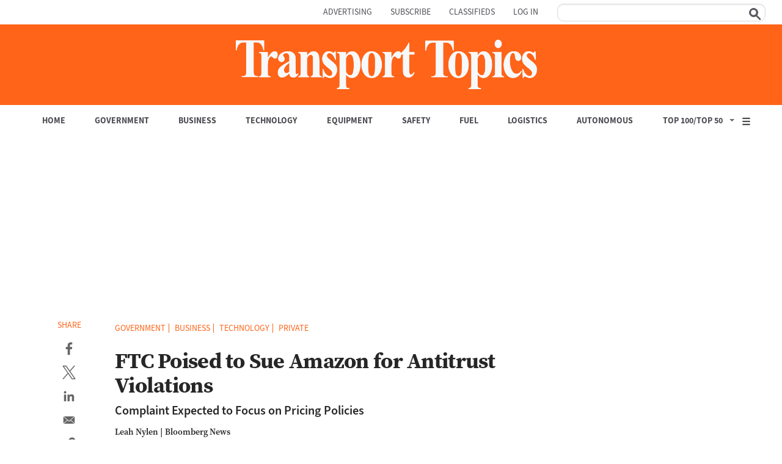

--- FILE ---
content_type: text/html; charset=utf-8
request_url: https://www.google.com/recaptcha/api2/aframe
body_size: 126
content:
<!DOCTYPE HTML><html><head><meta http-equiv="content-type" content="text/html; charset=UTF-8"></head><body><script nonce="u_fUfU29xTUA-e5-0R2OKQ">/** Anti-fraud and anti-abuse applications only. See google.com/recaptcha */ try{var clients={'sodar':'https://pagead2.googlesyndication.com/pagead/sodar?'};window.addEventListener("message",function(a){try{if(a.source===window.parent){var b=JSON.parse(a.data);var c=clients[b['id']];if(c){var d=document.createElement('img');d.src=c+b['params']+'&rc='+(localStorage.getItem("rc::a")?sessionStorage.getItem("rc::b"):"");window.document.body.appendChild(d);sessionStorage.setItem("rc::e",parseInt(sessionStorage.getItem("rc::e")||0)+1);localStorage.setItem("rc::h",'1768596225005');}}}catch(b){}});window.parent.postMessage("_grecaptcha_ready", "*");}catch(b){}</script></body></html>

--- FILE ---
content_type: text/javascript;charset=utf-8
request_url: https://p1cluster.cxense.com/p1.js
body_size: 101
content:
cX.library.onP1('36n3erld0oibo2rgck098lu91b');


--- FILE ---
content_type: text/javascript;charset=utf-8
request_url: https://id.cxense.com/public/user/id?json=%7B%22identities%22%3A%5B%7B%22type%22%3A%22ckp%22%2C%22id%22%3A%22mkhciwl3v7ahllbw%22%7D%2C%7B%22type%22%3A%22lst%22%2C%22id%22%3A%2236n3erld0oibo2rgck098lu91b%22%7D%2C%7B%22type%22%3A%22cst%22%2C%22id%22%3A%2236n3erld0oibo2rgck098lu91b%22%7D%5D%7D&callback=cXJsonpCB2
body_size: 189
content:
/**/
cXJsonpCB2({"httpStatus":200,"response":{"userId":"cx:9xkfq9jue9gd116zodqyb3tuv:1cubmmhwpchqs","newUser":true}})

--- FILE ---
content_type: text/javascript;charset=utf-8
request_url: https://api.cxense.com/public/widget/data?json=%7B%22context%22%3A%7B%22referrer%22%3A%22%22%2C%22neighborRemovalKeys%22%3A%5B%22id%22%5D%2C%22neighbors%22%3A%5B%5D%2C%22categories%22%3A%7B%22testgroup%22%3A%2255%22%7D%2C%22parameters%22%3A%5B%7B%22key%22%3A%22userState%22%2C%22value%22%3A%22anon%22%7D%2C%7B%22key%22%3A%22testgroup%22%2C%22value%22%3A%2255%22%7D%5D%2C%22autoRefresh%22%3Afalse%2C%22url%22%3A%22https%3A%2F%2Fwww.ttnews.com%2Farticles%2Fftc-amazon-antitrust%22%2C%22browserTimezone%22%3A%220%22%7D%2C%22widgetId%22%3A%22bfba63b6bfe770bd9744f5a86caaca8b4026fc4b%22%2C%22user%22%3A%7B%22ids%22%3A%7B%22usi%22%3A%22mkhciwl3v7ahllbw%22%7D%7D%2C%22prnd%22%3A%22mkhciwl37j9e98b0%22%7D&media=javascript&sid=5863020160143282870&widgetId=bfba63b6bfe770bd9744f5a86caaca8b4026fc4b&experienceId=EXVJ02JJYSWC&experienceActionId=showRecommendationsZIQ3B2B79SRL58&trackingId=%7Bkpdx%7DAAAAp45OpwbzawoKaUNockxzc2FwdRIQbWtoY2l3bDM3ajllOThiMBoMRVhWSjAySkpZU1dDIiUxODA3M2swMGJnLTAwMDAzNnU4aGluYjlubXZwNTEwYXRkcGo4KiFzaG93UmVjb21tZW5kYXRpb25zWklRM0IyQjc5U1JMNThSEnYtbADwF3JvdmxrYW5icFoMMy4xNDcuNDIuMTk5YgNkbWNo_eivywZwB3gY&resizeToContentSize=true&useSecureUrls=true&usi=mkhciwl3v7ahllbw&rnd=471038270&prnd=mkhciwl37j9e98b0&tzo=0&experienceId=EXVJ02JJYSWC&callback=cXJsonpCB1
body_size: 6014
content:
/**/
cXJsonpCB1({"httpStatus":200,"response":{"items":[{"dominantimage":"https://www.ttnews.com/sites/default/files/styles/social_media_1200x630/public/2026-01/Canada-liuor-bb-1200.jpg","dominantthumbnail":"https://content-thumbnail.cxpublic.com/content/dominantthumbnail/a6c0c04bfff2aeb0746b415cfab1de4434d28927.jpg?69666653","description":"Several Canadian provinces, including Ontario and Quebec, pulled U.S. wine and spirits from stores after President Donald Trump started a trade war last year.","campaign":"1","testId":"1","id":"a6c0c04bfff2aeb0746b415cfab1de4434d28927","placement":"1000","collection":"Collection 1","title":"Trump Pressures Canada to End Boycott of US Liquor - TT","click_url":"https://api.cxense.com/public/widget/click/[base64]","url":"https://www.ttnews.com/articles/trump-canada-boycott-liquor"},{"dominantimage":"https://www.ttnews.com/sites/default/files/styles/social_media_1200x630/public/2026-01/Fuel-1200.jpg","dominantthumbnail":"https://content-thumbnail.cxpublic.com/content/dominantthumbnail/7c1953f632ca22c1da98147c8c8b2815fcb74fa2.jpg?696a8b64","description":"The states of Michigan, New Jersey, Minnesota and Florida adopted fuel-tax increases for 2026, while just one state — Utah — reduced its motor fuel tax rates.","campaign":"1","testId":"1","id":"7c1953f632ca22c1da98147c8c8b2815fcb74fa2","placement":"1000","collection":"Collection 1","title":"4 States Have Begun Charging Higher Diesel, Gas Taxes - TT","click_url":"https://api.cxense.com/public/widget/click/[base64]","url":"https://www.ttnews.com/articles/states-higher-diesel-gas-tax"},{"dominantimage":"https://www.ttnews.com/sites/default/files/styles/social_media_1200x630/public/2026-01/FedEx-Freight-Truck-1200.jpg","dominantthumbnail":"https://content-thumbnail.cxpublic.com/content/dominantthumbnail/3053a01e3d24e5c67ddd00762923ceab4f916d04.jpg?696a9380","description":"FedEx Corp. has filed to spin off its freight division into its own stand-alone business, the company announced Jan. 16. The separation is on schedule to be completed June 1.","campaign":"1","testId":"1","id":"3053a01e3d24e5c67ddd00762923ceab4f916d04","placement":"1000","collection":"Collection 1","title":"FedEx Files to Spin Off Freight Unit Into Stand-Alone Company - TT","click_url":"https://api.cxense.com/public/widget/click/[base64]","url":"https://www.ttnews.com/articles/fedex-freight-spinoff-filing"},{"dominantimage":"https://www.ttnews.com/sites/default/files/styles/social_media_1200x630/public/2026-01/Gavel-Getty-1200.jpg","dominantthumbnail":"https://content-thumbnail.cxpublic.com/content/dominantthumbnail/640523775661745ec95101832468d5f2b172a627.jpg?696a75ce","description":"A ruling against Trump on tariffs would undercut the centerpiece of his economic agenda and deliver his biggest legal defeat since returning to the White House.","campaign":"1","testId":"1","id":"640523775661745ec95101832468d5f2b172a627","placement":"1000","collection":"Collection 1","title":"Supreme Court Sets Jan. 20 for Next Opinions - TT","click_url":"https://api.cxense.com/public/widget/click/[base64]","url":"https://www.ttnews.com/articles/supreme-court-opinions"},{"dominantimage":"https://www.ttnews.com/sites/default/files/styles/social_media_1200x630/public/2026-01/J.B.Hunt-bb-1200.jpg","dominantthumbnail":"https://content-thumbnail.cxpublic.com/content/dominantthumbnail/e78d862f937f61523f4d237dbd8c4eccd7ab0d45.jpg?696a4a04","description":"J.B. Hunt handled fewer longhaul, coast-to-coast shipments during the quarter, with intermodal volumes shifting toward shorter hauls in the eastern U.S.","campaign":"1","testId":"1","id":"e78d862f937f61523f4d237dbd8c4eccd7ab0d45","placement":"1000","collection":"Collection 1","title":"J.B. Hunt Misses Revenue Estimates on Freight Slump - TT","click_url":"https://api.cxense.com/public/widget/click/[base64]","url":"https://www.ttnews.com/articles/jb-hunt-earnings-q4-2025"}],"template":"<div data-cx_81ta class=\"cx-text-module\">\n  <ol class=\"custom-list\">  <!--%\n  var items = data.response.items;\n  for (var i = 0; i < items.length; i++) {\n    var item = items[i];\n  %-->\n  <li><a tmp:id=\"{{cX.CCE.clickTracker(item)}}\" tmp:href=\"{{item.url}}\" tmp:class=\"cx-item cx-main\" tmp:target=\"_top\" tmp:title=\"{{item.title.replace(' - TT','')}}\">\n    <span class=\"trending-title\">{{item.title.replace(\" - TT\",\"\")}}</span>\n    </a></li>\n  <!--% } %-->\n  </ol></div>\n","style":"@import url('https://fonts.googleapis.com/css2?family=Roboto&display=swap');\n@import url(\"https://use.typekit.net/aal0bnl.css\");\n\n.cx-text-module[data-cx_81ta] {\n    --cx-background-color: #FFF;\n    --cx-text-color: #262626;\n    --cx-text-hover-color: #000;\n    --cx-font-size: 16px;\n    --cx-font-family: 'Roboto', arial, helvetica, sans-serif;\n    --cx-border-color: #DDD;\n   \n\n    display: flex;\n    flex-wrap: wrap;\n    justify-content: space-evenly;\n    background: var(--cx-background-color);\n   \n}\n\n.cx-text-module[data-cx_81ta] .cx-item {\n    width: 100%;\n    margin: 0;\n    text-align: left;\n    display: block;\n    text-decoration: none;\n}\n\n.cx-text-module[data-cx_81ta] .cx-item span {\n    font-family: source-serif-4,serif;\n    font-size: 16px;\n    font-weight:bold;\n    color: #262626;\n    margin: 2px 0px;\n    padding: 6px 0;\n}\n\n.cx-text-module[data-cx_81ta] .cx-item:hover h3 {\n    color: var(--cx-text-hover-color);\n}\n\n/* IE10+ */\n@media screen\\0 {\n    .cx-text-module[data-cx_81ta] {\n        display: flex;\n        flex-wrap: wrap;\n        justify-content: space-evenly;\n        background: #FFF;\n        padding: 8px;\n    }\n\n    .cx-text-module[data-cx_81ta] .cx-item {\n        display: block;\n        text-decoration: none;\n    }\n\n    .cx-text-module[data-cx_81ta] .cx-item span {\n        font-family: source-serif-4,serif;\n        font-size: 16px;\n        line-height: 1.125;\n        color: #262626;\n    }\n\n    .cx-text-module[data-cx_81ta] .cx-item:hover span {\n        color: #000;\n    }\n}\nol.custom-list {\n  list-style: none; /* Hide the default numbers */\n  counter-reset: custom-counter; /* Initialize a counter scope */\n  padding-left: 0; /* Remove default padding for better control */\n}\n\n.custom-list li {\n  counter-increment: custom-counter; /* Increment the counter for each list item */\n  position: relative; /* Create a positioning context for the number */\n  margin-bottom: 5px;\n  padding: 4px 8px 4px 2em; /* Add padding for content (2em for the number's space) */\n}\n\n.custom-list li::before {\n  content: counter(custom-counter); /* Insert the counter value */\n  /* --- Custom styles for the number --- */\n  background: #4d4e53;\n  border-radius: 50%; /* Make it a circle */\n  color: white;\n  width: 1.5em;\n  height: 1.5em;\n  text-align: center;\n  font-family: source-sans-3, sans-serif;\n  line-height: 1.5em; /* Center the number vertically */\n  font-weight: bold;\n  /* --- Positioning --- */\n  position: absolute;\n  left: 0; /* Position at the start of the li */\n  top: 50%;\n  transform: translateY(-50%); /* Vertically center the number in the li */\n}","head":"function replaceTextInSpans(className, textToFind, textToReplace) {\n  // Select all span elements with the specified class\n  const spans = document.querySelectorAll('span.' + className); //\n\n  // Iterate over the NodeList\n  spans.forEach(span => {\n    let originalText = span.textContent; // Get the current text content\n\n    // Replace all occurrences of textToFind with textToReplace\n    // replaceAll() works in modern browsers\n    let newText = originalText.replaceAll(textToFind, textToReplace);\n\n    // Update the element's text content\n    span.textContent = newText;\n  });\n}\nreplaceTextInSpans('trending-title', '- TT', '');","prnd":"mkhciwl37j9e98b0"}})

--- FILE ---
content_type: application/javascript
request_url: https://vx.ttnews.com/api/v3/conversion/logAutoMicroConversion?tracking_id=%7Bkpdx%7DAAAAp45OpwbzawoKaUNockxzc2FwdRIQbWtoY2l3bDM3ajllOThiMBoMRVhWSjAySkpZU1dDIiUxODA3M2swMGJnLTAwMDAzNnU4aGluYjlubXZwNTEwYXRkcGo4KiFzaG93UmVjb21tZW5kYXRpb25zWklRM0IyQjc5U1JMNThSEnYtbADwF3JvdmxrYW5icFoMMy4xNDcuNDIuMTk5YgNkbWNo_eivywZwB3gY&event_type=EXTERNAL_EVENT&event_group_id=init&custom_params=%7B%22source%22%3A%22CX%22%7D&cookie_consents=null&previous_user_segments=null&user_state=anon&browser_id=mkhciwl3v7ahllbw&page_title=FTC%20Poised%20to%20Sue%20Amazon%20for%20Antitrust%20Violations%20-%20TT&url=https%3A%2F%2Fwww.ttnews.com%2Farticles%2Fftc-amazon-antitrust&page_view_id=mkhciwl37j9e98b0&content_author=Leah%20Nylen&content_created=1695420172000&content_section=Article&tags=Government%2CBusiness%2CTechnology%2CPrivate%2CAmazon%2Cantitrust&content_type=article&callback=jsonp84
body_size: -140
content:
jsonp84({
  "code" : 0,
  "ts" : 1768596223
});